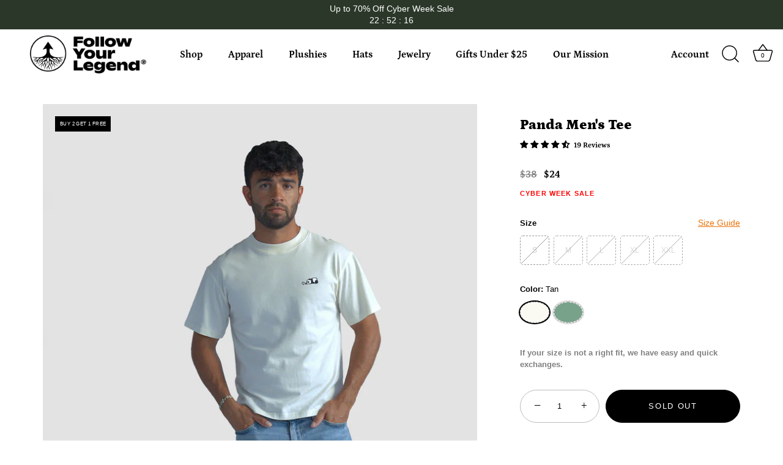

--- FILE ---
content_type: text/css; charset=utf-8
request_url: https://fonts.googleapis.com/css2?family=Tiny5
body_size: -180
content:
/* cyrillic-ext */
@font-face {
  font-family: 'Tiny5';
  font-style: normal;
  font-weight: 400;
  src: url(https://fonts.gstatic.com/s/tiny5/v3/KFOpCnmCvdGT7iw0xUllAT89EsA.woff2) format('woff2');
  unicode-range: U+0460-052F, U+1C80-1C8A, U+20B4, U+2DE0-2DFF, U+A640-A69F, U+FE2E-FE2F;
}
/* cyrillic */
@font-face {
  font-family: 'Tiny5';
  font-style: normal;
  font-weight: 400;
  src: url(https://fonts.gstatic.com/s/tiny5/v3/KFOpCnmCvdGT7iw9xUllAT89EsA.woff2) format('woff2');
  unicode-range: U+0301, U+0400-045F, U+0490-0491, U+04B0-04B1, U+2116;
}
/* greek */
@font-face {
  font-family: 'Tiny5';
  font-style: normal;
  font-weight: 400;
  src: url(https://fonts.gstatic.com/s/tiny5/v3/KFOpCnmCvdGT7iw6xUllAT89EsA.woff2) format('woff2');
  unicode-range: U+0370-0377, U+037A-037F, U+0384-038A, U+038C, U+038E-03A1, U+03A3-03FF;
}
/* latin-ext */
@font-face {
  font-family: 'Tiny5';
  font-style: normal;
  font-weight: 400;
  src: url(https://fonts.gstatic.com/s/tiny5/v3/KFOpCnmCvdGT7iw3xUllAT89EsA.woff2) format('woff2');
  unicode-range: U+0100-02BA, U+02BD-02C5, U+02C7-02CC, U+02CE-02D7, U+02DD-02FF, U+0304, U+0308, U+0329, U+1D00-1DBF, U+1E00-1E9F, U+1EF2-1EFF, U+2020, U+20A0-20AB, U+20AD-20C0, U+2113, U+2C60-2C7F, U+A720-A7FF;
}
/* latin */
@font-face {
  font-family: 'Tiny5';
  font-style: normal;
  font-weight: 400;
  src: url(https://fonts.gstatic.com/s/tiny5/v3/KFOpCnmCvdGT7iw5xUllAT89.woff2) format('woff2');
  unicode-range: U+0000-00FF, U+0131, U+0152-0153, U+02BB-02BC, U+02C6, U+02DA, U+02DC, U+0304, U+0308, U+0329, U+2000-206F, U+20AC, U+2122, U+2191, U+2193, U+2212, U+2215, U+FEFF, U+FFFD;
}


--- FILE ---
content_type: text/javascript
request_url: https://followyourlegend.com/cdn/shop/t/227/assets/variant-colors.js?v=16275428111903036361743716984
body_size: -346
content:
document.addEventListener("DOMContentLoaded",function(){var variantSelect=document.querySelector(".product-detail__form__options select");variantSelect&&variantSelect.addEventListener("change",function(event){var selectedOptionText=event.target.options[event.target.selectedIndex].text,colorMapping={Green:"green",Beige:"beige"};updateBackgroundColor(selectedOptionText,colorMapping)});function updateBackgroundColor(selectedOption,colorMapping){console.log("Variant changed to:",selectedOption);var body=document.querySelector("body");body.style.backgroundColor=colorMapping[selectedOption]||"white"}});
//# sourceMappingURL=/cdn/shop/t/227/assets/variant-colors.js.map?v=16275428111903036361743716984


--- FILE ---
content_type: text/json
request_url: https://conf.config-security.com/model
body_size: 82
content:
{"title":"recommendation AI model (keras)","structure":"release_id=0x37:3f:41:2b:46:4f:2e:2e:2a:6e:2d:5d:3a:64:2f:6c:57:7f:23:74:24:2e:70:72:41:7d:5c:3d:50;keras;0czldtd1a7k8k0lwpz1isymypxc57ujdrsiyksrjlutevvb361u5qx7o4wa5uquziir4952c","weights":"../weights/373f412b.h5","biases":"../biases/373f412b.h5"}